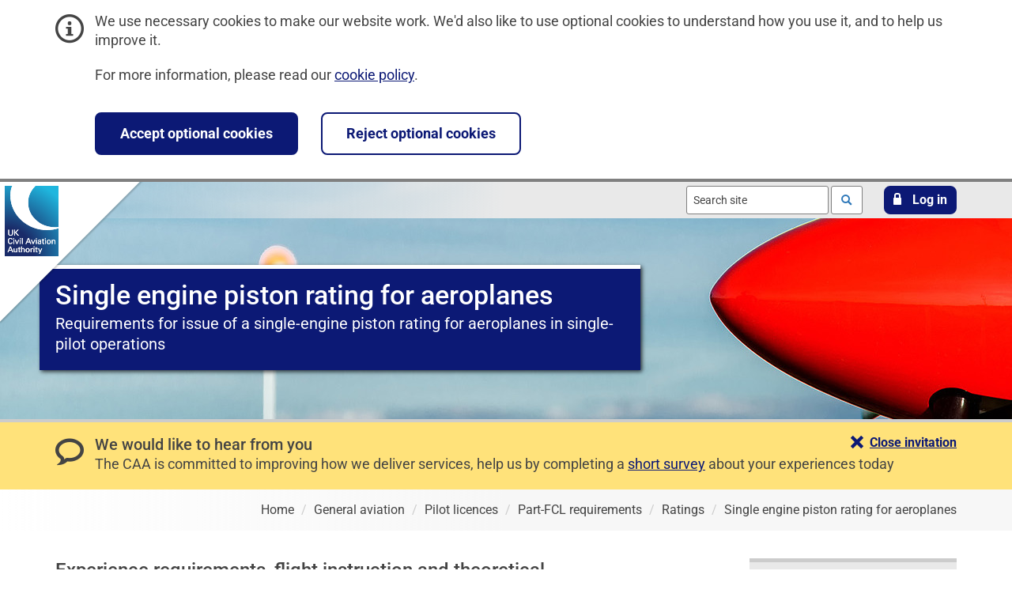

--- FILE ---
content_type: text/html; charset=utf-8
request_url: https://www.caa.co.uk/general-aviation/pilot-licences/part-fcl-requirements/ratings/single-engine-piston-rating-for-aeroplanes/
body_size: 26129
content:



<!DOCTYPE html>
<html lang="en-gb" dir="ltr">
<head>
    <!-- Build Date and Number: 20-Oct-2025 15:41:12 / 20251020.1 -->
    


<title>Single engine piston rating for aeroplanes | UK Civil Aviation Authority</title>
<meta charset="utf-8" />
<meta http-equiv="x-ua-compatible" content="ie=edge">
<meta name="viewport" content="width=device-width, initial-scale=1">


        <meta name="description" content="Requirements for issue of a single-engine piston rating for aeroplanes in single-pilot operations">
        <meta name="robots" content="index, follow" />

    <link rel="stylesheet" media="print" href="/css/print.min.css?rel=1755867663769">
<link rel="stylesheet" href="/css/styles.min.css?rel=1755867663769">
    <link rel="icon" type="image/x-icon" href="/favicon.ico">
<link rel="icon" type="image/svg+xml" href="/icon.svg">
<link rel="apple-touch-icon" href="/apple-touch-icon.png">
<link rel="manifest" href="/site.webmanifest">
    <link rel="stylesheet" href="/css/plugins/recaptcha.min.css" />
    
    <script data-container-id="GTM-5DPSN2ZJ" id="gtm-init-script" src="/bundles/analytics.js?v=U6aHuv1BJLn6D3HRHZTkeGRLHGU"></script>

    
    <script id="clarity-plugin-script" data-clarity-project-id="ojj3ekojoy" src="/scripts/plugins/clarity/clarity.min.js"></script>
<script src="/scripts/plugins/clarity/clarity-consent-setup.min.js"></script>
    
</head>
<body class="caa ">
    
    <!-- Google Tag Manager (noscript) -->
    <noscript>
        <iframe src="https://www.googletagmanager.com/ns.html?id=GTM-5DPSN2ZJ"
                class="u-hidden"></iframe>
    </noscript>
    <!-- End Google Tag Manager -->


<div id="cookieBanner" class="c-banner c-banner--info" role="region" aria-label="Cookie banner">
    <div class="container">
        <div class="row">
            <div class="col-md-12">
                <div class="c-banner__content">
                    <span class="c-banner__icon icon icon-info" aria-hidden="true"></span>
                    <div class="c-banner__description">
                        <p>We use necessary cookies to make our website work. We'd also like to use optional cookies to understand how you use it, and to help us improve it.</p>
                        <p>For more information, please read our <a href="/website-policies/cookie-policy/">cookie policy</a>.</p>
                    </div>
                </div>
            </div>
        </div>
        <div class="row">
            <div class="col-md-12">
                <div class="c-banner__content c-banner__button-set">
                    <button type="submit" class="c-banner__button c-button-action c-button-action--default" data-allow-cookies="true">Accept optional cookies</button>
                    <button type="submit" class="c-banner__button c-button-action c-button-action--invert" data-allow-cookies="false">Reject optional cookies</button>
                </div>
            </div>
        </div>
    </div>
</div>
    <nav aria-label="Skip links">
    <ul class="m-header__skip-links c-skip-links">
        <li class="c-skip-links__item">
            <a class="c-skip-links__link" href="#mainContent">Skip to main content</a>
        </li>
            <li class="c-skip-links__item">
                <a class="c-skip-links__link" href="#mainSearch">Skip to search</a>
            </li>
    </ul>
</nav>
    
    
    
    
    


<header class="m-header">
    


<div class="m-header__banner">
        <picture>
            <source srcset="/media/2gdljxbi/general-aviation-1920x1280-mar2025.jpg?rxy=0.47146876982552355,0.5070737484049871&amp;width=480&amp;height=300&amp;v=1db94eeb8558020" media="(max-width: 480px)">
            <source srcset="/media/2gdljxbi/general-aviation-1920x1280-mar2025.jpg?rxy=0.47146876982552355,0.5070737484049871&amp;width=768&amp;height=300&amp;v=1db94eeb8558020" media="(max-width: 768px)">
            <source srcset="/media/2gdljxbi/general-aviation-1920x1280-mar2025.jpg?rxy=0.47146876982552355,0.5070737484049871&amp;width=1024&amp;height=300&amp;v=1db94eeb8558020" media="(max-width: 1024px)">
            <img class="m-header__banner-image" src="/media/2gdljxbi/general-aviation-1920x1280-mar2025.jpg?rxy=0.47146876982552355,0.5070737484049871&amp;width=1920&amp;height=300&amp;v=1db94eeb8558020" alt="">
        </picture>
    
        <a class="m-header__link" href="/">
            <img class="m-header__logo" src="/images/logo/logo.svg" alt="UK Civil Aviation Authority - Home" width="70" height="89">
        </a>
    
    <div class="m-header__content m-header__content--top">
        <div class="container">



    <form class="m-header__search m-header__actionable-item c-search" role="search" method="get" action="/search">

        <input id="mainSearch" class="c-search__input typeahead" type="text" value="" name="query" placeholder="Search site" aria-label="Search site" autocomplete="off" data-endpoint="/umbraco/surface/searchsurface/SearchSuggestions" data-displaykey="Suggestion">

        <button class="c-search__button" type="submit">
            <span class="u-visuallyhidden">Search</span>
            <span class="icon icon-loupe" aria-hidden="true"></span>
        </button>
    </form>

<div class="m-header__login m-header__actionable-item">
    <a href="#" role="button" class="c-button-action c-button-action--default c-button-action--default-banner-toggle c-button-action--login-toggle">
        <span class="icon icon-lock" aria-hidden="true">
        </span>
        <span>
            Log in
        </span>
    </a>
</div>
        </div>
    </div>
    
<div class="m-header__content m-header__content--middle">
    <section id="loginPanel" class="m-login-form">
        <div class="container">
            <div class="row">
                <div class="col-sm-6 col-sm-offset-6">
                    <p class="m-login-form__description">Choose a service to log in to:</p>
                    <ul>
                        <li>
                            <a href="https://portal.caa.co.uk" class="c-navigation__link c-navigation__link-title">
                                Services online
                                <p class="c-navigation__link-description">Access our online services</p>
                                <span class="c-navigation__icon icon icon-arrow_right" aria-hidden="true">
                                    <span class="path1"></span>
                                </span>
                            </a>
                        </li>
                        <li>
                            <a href="https://register-drones.caa.co.uk/my-registration" class="c-navigation__link c-navigation__link-title">
                                Drones and model aircraft
                                <p class="c-navigation__link-description">My registration</p>
                                <span class="c-navigation__icon icon icon-arrow_right" aria-hidden="true">
                                    <span class="path1"></span>
                                </span>
                            </a>
                        </li>
                    </ul>
                </div>
            </div>
        </div>
    </section>
</div>
    <div class="container">
        


<div class="row">
    <div class="col-md-12">
        <div class="m-header__feature">
            <div class="m-header__feature-text">
                    <h1 id="pageTitle" class="m-header__title ">Single engine piston rating for aeroplanes</h1>
                        <p class="m-header__description">Requirements for issue of a single-engine piston rating for aeroplanes in single-pilot operations</p>
            </div>
        </div>
    </div>
</div>
    </div>
</div>



    <div id="feedbackBanner" class="c-banner c-banner--feedback" data-unique-campaign-identifier="survey2">
        <div class="container">
            <div class="c-banner__content">
                <span class="c-banner__icon icon icon-bubble2" aria-hidden="true"></span>
                <h2 class="c-banner__title">We would like to hear from you</h2>
                <div class="c-banner__description"><p>The CAA is committed to improving how we deliver services, help us by completing a <a href="https://consultations.caa.co.uk/portfolio-delivery/33a004f3/consultation/subpage.2025-06-25.8275747910/" target="_blank" title="Customer experience survey" rel="noopener">short survey</a> about your experiences today</p></div>
                <div id="feedbackBannerCloseButton" class="c-button-set">
                    <a href="#" role="button" aria-controls="feedbackBanner" class="c-button-set__link c-button-set__link--feedback" data-close-feedback-banner="true">
                        <span class="icon icon-cross">

                        </span>
                        <span>
                            Close invitation
                        </span>
                    </a>
                </div>
            </div>
        </div>
    </div>
    <div class="m-header__content m-header__content--bottom">
        <div class="container">
            


    <nav class="m-header__breadcrumbs c-breadcrumbs" aria-label="Breadcrumb">
        <ol class="c-breadcrumbs__list" itemscope itemtype="http://schema.org/BreadcrumbList">
                 <li class="c-breadcrumbs__item" itemprop="itemListElement" itemscope itemtype="http://schema.org/ListItem">
                    <a class="c-breadcrumbs__link" href="/" itemprop="item">
                        <span itemprop="name">Home</span>
                    </a>
                </li>
                 <li class="c-breadcrumbs__item" itemprop="itemListElement" itemscope itemtype="http://schema.org/ListItem">
                    <a class="c-breadcrumbs__link" href="/general-aviation/" itemprop="item">
                        <span itemprop="name">General aviation</span>
                    </a>
                </li>
                 <li class="c-breadcrumbs__item" itemprop="itemListElement" itemscope itemtype="http://schema.org/ListItem">
                    <a class="c-breadcrumbs__link" href="/general-aviation/pilot-licences/" itemprop="item">
                        <span itemprop="name">Pilot licences</span>
                    </a>
                </li>
                 <li class="c-breadcrumbs__item" itemprop="itemListElement" itemscope itemtype="http://schema.org/ListItem">
                    <a class="c-breadcrumbs__link" href="/general-aviation/pilot-licences/part-fcl-requirements/" itemprop="item">
                        <span itemprop="name">Part-FCL requirements</span>
                    </a>
                </li>
                 <li class="c-breadcrumbs__item" itemprop="itemListElement" itemscope itemtype="http://schema.org/ListItem">
                    <a class="c-breadcrumbs__link" href="/general-aviation/pilot-licences/part-fcl-requirements/ratings/" itemprop="item">
                        <span itemprop="name">Ratings</span>
                    </a>
                </li>
            <li class="c-breadcrumbs__item" itemprop="itemListElement" itemscope itemtype="http://schema.org/ListItem">
                 <a class="c-breadcrumbs__link" href="/general-aviation/pilot-licences/part-fcl-requirements/ratings/single-engine-piston-rating-for-aeroplanes/" itemprop="item" aria-current="page">
                    <span itemprop="name">Single engine piston rating for aeroplanes</span>
                </a>
            </li>
        </ol>
    </nav>

        </div>
    </div>
</header>

    
    <main id="mainContent" aria-labelledby="pageTitle" tabindex="-1">
        


<div class="container">
    <div class="row">
        <div class="col-md-7">
            <div class="m-module">
                <section id="bodyText" class="c-rich-text" aria-label="Page content">
                    
<div class="umb-block-list">


<h2>Experience requirements, flight instruction and theoretical knowledge training</h2>
<p>To qualify for a single-engine (single pilot) aeroplane class rating, you must complete an appropriate training course at an approved training organisation (ATO) or Declared Training Organisation (DTO).</p>
<h2>Revalidation</h2>
<p>To revalidate the rating you must complete the following:</p>
<ul>
<li>Within the 3 months preceding the expiry date of the rating, pass a proficiency check in the relevant class in accordance with Appendix 9 of Part-FCL with an examiner; <strong>or </strong></li>
<li>Within the validity period of the rating as set out in FCL.740(a), complete 12 hours of flight time in the relevant class, including: <br>
<ul>
<li>6 hours during the 12 months preceding the expiry date of the rating</li>
<li>6 hours as PIC</li>
<li>12 take-offs and 12 landings, and</li>
<li>Refresher training of at least 1 hour of total flight time with a flight instructor (FI) or a class rating instructor (CRI). Applicants shall be exempted from this refresher training if they have passed a class or type rating proficiency check, skill test or assessment of competence in any other class or type of aeroplane</li>
</ul>
</li>
</ul>
<p><em>Note: If you hold valid ratings written on your licence for both TMG and SEP, when you revalidate you may use the same flight time for both.</em></p>
<h2>Revalidation by experience</h2>
<p>SEP revalidation by experience can be signed in a UK issued licence by an examiner holding a valid UK issued Part-FCL examiner certificate or a Flight Instructor with the privileges of FCL.945.</p>
<h2>Differences training - microlights</h2>
<p>Details of when differences training may be required when a pilot wants to fly a microlight aeroplane are available on our <a href="/general-aviation/aircraft-ownership-and-maintenance/types-of-aircraft/microlights/">Microlights page</a>.</p></div>

                </section>
            </div>
        </div>
        <div class="col-md-3 col-md-offset-2">



<nav class="m-side-nav" aria-label="Ratings">
        <span id="sideNavTitle" class="m-side-nav__title">
            <a href="/general-aviation/pilot-licences/part-fcl-requirements/ratings/" class="m-side-nav__link">Ratings</a>
        </span>
        <ul class="m-side-nav__list">
                <li class="m-side-nav__item">
                    <a href="/general-aviation/pilot-licences/part-fcl-requirements/ratings/common-requirements-for-class-and-type-ratings/" class="m-side-nav__link" >Common requirements for class and type ratings</a>
                </li>
                <li class="m-side-nav__item">
                    <a href="/general-aviation/pilot-licences/part-fcl-requirements/ratings/multi-engine-piston-rating-for-aeroplanes/" class="m-side-nav__link" >Multi engine piston rating for aeroplanes</a>
                </li>
                <li class="m-side-nav__item">
                    <a href="/general-aviation/pilot-licences/part-fcl-requirements/ratings/single-engine-piston-rating-for-aeroplanes/" class="m-side-nav__link m-side-nav__link--active"  aria-current=page>Single engine piston rating for aeroplanes</a>
                </li>
                <li class="m-side-nav__item">
                    <a href="/general-aviation/pilot-licences/part-fcl-requirements/ratings/touring-motor-glider-requirements/" class="m-side-nav__link" >Touring motor glider requirements</a>
                </li>
                <li class="m-side-nav__item">
                    <a href="/general-aviation/pilot-licences/part-fcl-requirements/ratings/differences-training-in-single-pilot-piston-engine-aeroplanes/" class="m-side-nav__link" >Differences Training in Single Pilot Piston Engine Aeroplanes</a>
                </li>
        </ul>
</nav>            



        </div>
    </div>
</div>





<div class="container">
    <div class="row">
        <div class="col-md-12">
            <div id="feedbackFormSection" class="c-comments clearfix" hidden>
                <div id="feedbackCtaWrapper" class="c-button-set">
    <a href="#" id="feedbackCta" class="c-button-set__link load-recaptcha" role="button" aria-expanded="false" aria-controls="feedbackFormWrapper">
        <span class="icon icon-bubble2"> </span>
        <span>Provide feedback for this page</span>
    </a>
</div>
                <section id="feedbackFormWrapper" aria-label="Feedback form" hidden>
                </section>
            </div>
        </div>
    </div>
</div>


<section class="m-news m-news--global" aria-label="News from UK Civil Aviation Authority">
    <div class="container">
        <div class="row">
            <div class="col-md-8">
                <h2 class="m-news__title m-news__title--global"><a href="/newsroom/">News from UK Civil Aviation Authority</a></h2>
                        <ol class="m-news__list">
                                <li class="m-news__item">
                                    <a href="/newsroom/news/regulator-calls-on-new-and-existing-drone-users-to-learn-new-rules-before-taking-off/" class="m-news__link"><span>Regulator calls on new and existing drone users to learn new rules before taking off</span></a>
                                    <ul class="m-news__item-metadata">
                                        <li>
                                            <span class="icon icon-calendar" aria-hidden="true">

                                            </span>
                                            <span class="u-visuallyhidden">
                                                Published on:
                                            </span>
                                            <time datetime="2025-12-29">
                                                29 December 2025
                                            </time>
                                        </li>
                                        <li>
                                            <span class="m-news__item-metadata-separator" aria-hidden="true"></span>
                                            <span class="u-visuallyhidden">
                                                Category:
                                            </span>
News Item                                        </li>
                                    </ul>
                                </li>
                                <li class="m-news__item">
                                    <a href="/newsroom/news/pack-safe-to-fly-safe-regulator-issues-christmas-travel-advice-as-record-numbers-take-to-the-skies/" class="m-news__link"><span>Pack safe to fly safe: Regulator issues Christmas travel advice as record numbers take to the skies</span></a>
                                    <ul class="m-news__item-metadata">
                                        <li>
                                            <span class="icon icon-calendar" aria-hidden="true">

                                            </span>
                                            <span class="u-visuallyhidden">
                                                Published on:
                                            </span>
                                            <time datetime="2025-12-16">
                                                16 December 2025
                                            </time>
                                        </li>
                                        <li>
                                            <span class="m-news__item-metadata-separator" aria-hidden="true"></span>
                                            <span class="u-visuallyhidden">
                                                Category:
                                            </span>
News Item                                        </li>
                                    </ul>
                                </li>
                                <li class="m-news__item">
                                    <a href="/newsroom/news/aviation-on-track-for-busiest-christmas-in-history-following-record-breaking-summer/" class="m-news__link"><span>Aviation on track for busiest Christmas in history following record breaking summer</span></a>
                                    <ul class="m-news__item-metadata">
                                        <li>
                                            <span class="icon icon-calendar" aria-hidden="true">

                                            </span>
                                            <span class="u-visuallyhidden">
                                                Published on:
                                            </span>
                                            <time datetime="2025-12-02">
                                                02 December 2025
                                            </time>
                                        </li>
                                        <li>
                                            <span class="m-news__item-metadata-separator" aria-hidden="true"></span>
                                            <span class="u-visuallyhidden">
                                                Category:
                                            </span>
News Item                                        </li>
                                    </ul>
                                </li>
                        </ol>
            </div>
        </div>
    </div>
</section>
    </main>

    


<footer class="m-footer ">
    <div class="container">
            <div class="m-footer__social-links c-social-links">
                <h2 class="c-social-links__title">Follow us on<span class="u-visuallyhidden">&nbsp;social media</span></h2>
                <ul class="c-social-links__list">
                    <li class="c-social-links__item">
                        <a href="https://www.facebook.com/UKCivilAviationAuthority" rel="noopener" class="c-social-links__link icon icon-facebook">
                            <span class="u-visuallyhidden">Follow us on Facebook</span>
                        </a>
                    </li>
                    <li class="c-social-links__item">
                        <a href="https://www.instagram.com/uk.caa" rel="noopener" class="c-social-links__link icon icon-instagram">
                            <span class="u-visuallyhidden">Follow us on Instagram</span>
                        </a>
                    </li>
                    <li class="c-social-links__item">
                        <a href="https://www.linkedin.com/company/civil-aviation-authority" rel="noopener" class="c-social-links__link icon icon-linkedin">
                            <span class="u-visuallyhidden">Follow us on Linkedin</span>
                        </a>
                    </li>
                    <li class="c-social-links__item">
                        <a href="https://x.com/UK_CAA" rel="noopener" class="c-social-links__link icon icon-x">
                            <span class="u-visuallyhidden">Follow us on X</span>
                        </a>
                    </li>
                    <li class="c-social-links__item">
                        <a href="https://www.youtube.com/user/UKCAA" rel="noopener" class="c-social-links__link icon icon-youtube">
                            <span class="u-visuallyhidden">Follow us on YouTube</span>
                        </a>
                    </li>
                </ul>
            </div>

        <nav class="m-footer__navigation" aria-label="footer navigation">
                <ul class="m-footer__navigation__list">
                    <li class="m-footer__navigation-item">
                        <span class="m-footer__navigation-text">2026 © Civil Aviation Authority</span>
                    </li>
                    <li class="m-footer__navigation-item">
                        <a class="m-footer__navigation-link" href="/website-policies/cookie-policy/">Cookies</a>
                    </li>
                    <li class="m-footer__navigation-item">
                        <a class="m-footer__navigation-link" href="/website-policies/accessibility-statement/">Accessibility</a>
                    </li>
                    <li class="m-footer__navigation-item">
                        <a class="m-footer__navigation-link" href="/website-policies/vulnerability-disclosure-policy/">Report a vulnerability</a>
                    </li>
                    <li class="m-footer__navigation-item">
                        <a class="m-footer__navigation-link" href="/our-work/about-us/general-privacy-notice/">Privacy</a>
                    </li>
                    <li class="m-footer__navigation-item">
                        <a class="m-footer__navigation-link" href="/our-work/information-requests/freedom-of-information/">Freedom of information</a>
                    </li>
                    <li class="m-footer__navigation-item">
                        <a class="m-footer__navigation-link" href="/website-policies/html-sitemap/">Sitemap</a>
                    </li>
                    <li class="m-footer__navigation-item">
                        <a class="m-footer__navigation-link" href="/our-work/about-us/contact-us/">Contact us</a>
                    </li>
                </ul>
        </nav>
    </div>
</footer>
    
    
    <script src="/scripts/standalone/jquery-3.7.1.min.js"></script>
    <script src="/scripts/scripts.min.js?rel=1755867663769"></script>
    <script id="lazy-load-recaptcha-script" data-site-key="6LcZvk4qAAAAANgvjE4ydfL7jOnCPOUBAuolpuAU" src="/scripts/plugins/recaptcha/lazy-load-recaptcha.min.js"></script>
        <script src="/bundles/pagefeedback.js?v=piO5z7u9pOXwQj9dyYViR1bnyag"></script>
    

    <script src="/scripts/plugins/typeahead/handlebars.runtime.js"></script>
    <script src="/scripts/templates/templates.min.js"></script>
    <script src="/scripts/plugins/typeahead/typeahead.bundle.js"></script>
    <script src="/scripts/plugins/typeahead/typeahead-setup.js"></script>
</body>

</html>

--- FILE ---
content_type: text/css
request_url: https://www.caa.co.uk/css/print.min.css?rel=1755867663769
body_size: 2538
content:
/*! CAAFrontend ( v1.0.7 ) 22-Aug-2025 */@media print{*,*:after,*:before{background:transparent !important;color:#000 !important;box-shadow:none !important;text-shadow:none !important}a,a:visited{text-decoration:underline}a[href]:after{content:" (" attr(href) ")"}abbr[title]:after{content:" (" attr(title) ")"}a[href=""]:after,a[href^="#"]:after,a[href^="/"]:after,a[href^="javascript:"]:after{content:""}blockquote,pre{border:1px solid #999;page-break-inside:avoid}thead{display:table-header-group}img,tr{page-break-inside:avoid}img{max-width:100% !important}h2,h3,h4,h5,h6,p{orphans:3;widows:3}h2,h3,h4,h5,h6{page-break-after:avoid}select{background:#fff !important}.u-spacing-top{margin-top:0!important}.c-accordion__button--close,.c-accordion__icon,.c-rich-text ol li::before,.c-rich-text ul li::before,.m-footer,.m-header__banner-image,.m-header__breadcrumbs,.m-header__content--top,.m-header__content--middle,.m-header__content--bottom,.m-header__link,.m-header__social-links,.m-news,.m-side-nav,.m-sequential-nav,.c-banner,.c-pagination,.c-details__change-sheets,.c-details__photographs,.c-back-button,.c-button-set,.c-teaser__image{display:none!important}.c-accordion__button{display:none !important}.c-accordion{margin-left:0 !important;margin-right:0 !important}.c-accordion__container{display:block !important}.c-accordion__content{padding-left:0!important;padding-right:0!important}.c-accordion__button{padding-left:0}.c-rich-text ol{padding-left:20px!important;list-style-type:decimal!important}.c-rich-text ul{padding-left:20px!important;list-style-type:disc!important}.c-rich-text ol li,.c-rich-text ul li{padding-left:0!important}.c-rich-text table{border-collapse:collapse}.c-rich-text table,.c-rich-text td,.c-rich-text th{border:1px solid #999}.c-rich-text table caption{position:initial!important}.c-rich-text.c-help-text{display:block!important}.c-rich-text em{border-color:#000 !important}.c-details__header{font-size:18px !important}.c-details__definitions{width:100%;padding:0!important}.c-details__definitions-col{vertical-align:text-top;border:none!important}.c-details__definitions--one-col .c-details__definitions-col{width:100%}.c-details__definitions--two-cols .c-details__definitions-col{width:49%;display:inline-block}.c-details__definitions--three-cols .c-details__definitions-col{width:32%;display:inline-block}.m-header__banner{height:auto!important}.m-header__title{font-size:24px!important}.m-header__feature{display:inline!important}.m-header__feature-text{padding:0!important;margin:0!important}.m-results__count{border:0!important}.c-teaser__text{padding:0!important;left:0!important}.c-teaser__image-overlay{padding-bottom:10%!important;border:none!important}.c-teaser__image-overlay:after{display:none!important}.c-navigation__link{padding-left:0!important}.m-module{min-height:auto!important}.m-news__title{margin-top:0!important}}

--- FILE ---
content_type: text/javascript; charset=UTF-8
request_url: https://www.caa.co.uk/bundles/analytics.js?v=U6aHuv1BJLn6D3HRHZTkeGRLHGU
body_size: 900
content:
function gtag(){dataLayer.push(arguments)}window.dataLayer=window.dataLayer||[];gtag("set","cookie_domain",window.location.hostname);gtag("consent","default",{analytics_storage:"denied",ad_storage:"denied",functionality_storage:"denied",personalization_storage:"denied",security_storage:"denied",wait_for_update:500});var analyticsSetup=function(){var n=document.cookie.indexOf("cookies_allow=true")!==-1?"granted":"denied";gtag("consent","update",{analytics_storage:n});n!=="granted"&&document.cookie.split(";").forEach(n=>{const t=n.split("=")[0].trim();t.match(/^_ga/)&&(document.cookie=`${t}=; expires=Thu, 01 Jan 1970 00:00:00 UTC; path=/; domain=${window.location.hostname}`)})};(function(){const n=document.cookie.indexOf("cookies_allow=true")!==-1?"granted":"denied";gtag("consent","update",{analytics_storage:n})})(),function(n,t,i,r,u){n[r]=n[r]||[];n[r].push({"gtm.start":(new Date).getTime(),event:"gtm.js"});var e=t.getElementsByTagName(i)[0],f=t.createElement(i),o=r!=="dataLayer"?"&l="+r:"";f.async=!0;f.src="https://www.googletagmanager.com/gtm.js?id="+u+o;e.parentNode.insertBefore(f,e)}(window,document,"script","dataLayer",document.getElementById("gtm-init-script")?.dataset?.containerId)